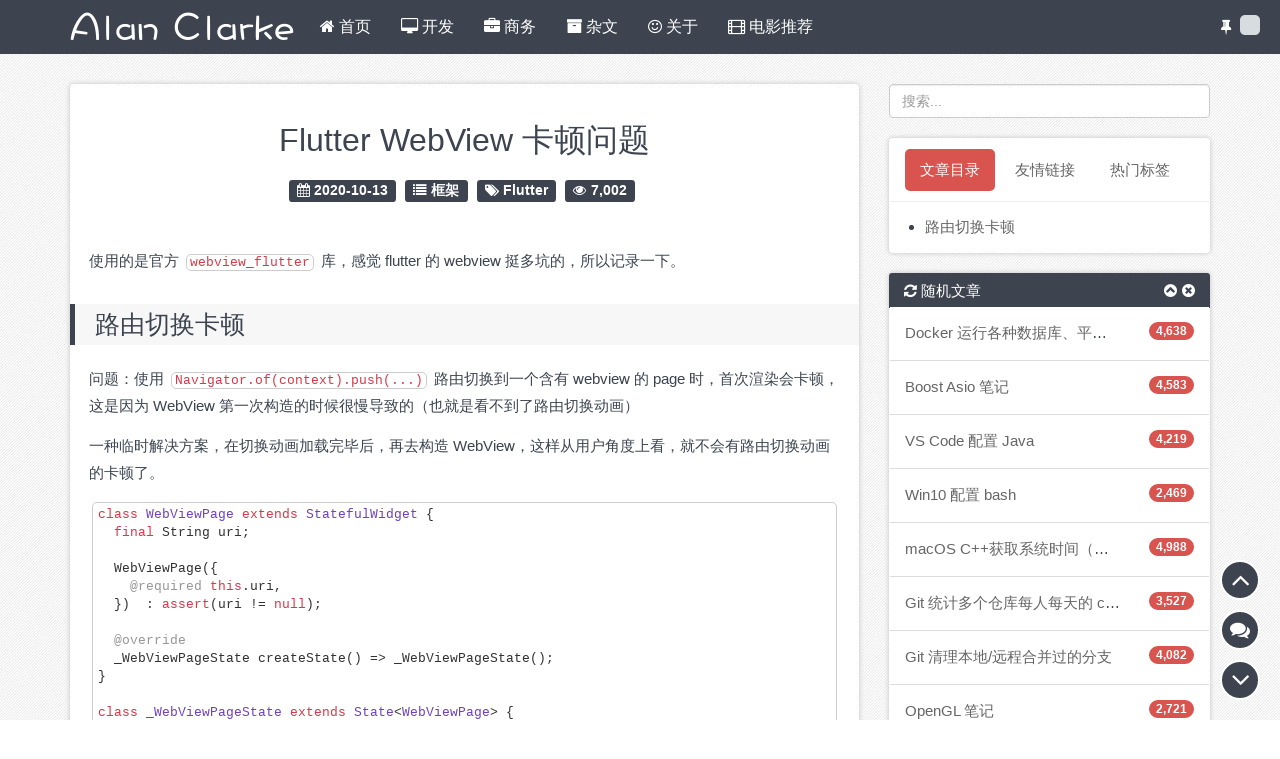

--- FILE ---
content_type: text/html; charset=UTF-8
request_url: https://blog.xalanq.com/flutter-webview-slow/
body_size: 7659
content:

<!DOCTYPE html> <!--[if IE 7]><html class="ie ie7" lang="zh-CN"> <![endif]--> <!--[if IE 8]><html class="ie ie8" lang="zh-CN"> <![endif]--> <!--[if !(IE 7) | !(IE 8)  ]><!--><html lang="zh-CN"> <!--<![endif]--><head><link media="all" href="https://blog.xalanq.com/wp-content/cache/autoptimize/css/autoptimize_305b807182b685b9ba4aee4371f5c5c6.css" rel="stylesheet" /><title> Flutter WebView 卡顿问题 | Alan Clarke&#039;s Blog</title><meta charset="utf-8"><meta content="使用的是官方 webview_flutter 库，感觉 flutter 的 webview 挺多坑的，所以记录一下。
路由切换卡顿
问题：使用 Navi" name="description"/><meta content="Flutter, " name="keywords"/><meta name="viewport" content="width=device-width, initial-scale=1.0"><meta http-equiv="X-UA-Compatible" content="IE=edge"><link rel='dns-prefetch' href='//s.w.org' /><link rel="alternate" type="application/rss+xml" title="Alan Clarke&#039;s Blog &raquo; Flutter WebView 卡顿问题评论Feed" href="https://blog.xalanq.com/flutter-webview-slow/feed/" /><style id='md-style-inline-css' type='text/css'>.gfm-task-list { border: 1px solid transparent; list-style-type: none; } .gfm-task-list input { margin-right: 10px !important; } .katex-container { margin: 25px !important; text-align: center; } .katex-container.katex-inline { display: inline-block !important; background: none !important; margin: 0 !important; padding: 0 !important; } .katex-inline { background: none !important; margin: 0 3px; }</style> <script type='text/javascript' src='https://blog.xalanq.com/wp-includes/js/jquery/jquery.js?ver=1.12.4-wp'></script> <link rel='https://api.w.org/' href='https://blog.xalanq.com/wp-json/' /><link rel="EditURI" type="application/rsd+xml" title="RSD" href="https://blog.xalanq.com/xmlrpc.php?rsd" /><link rel="wlwmanifest" type="application/wlwmanifest+xml" href="https://blog.xalanq.com/wp-includes/wlwmanifest.xml" /><link rel='prev' title='Let&#8217;s Encrypt 备忘录' href='https://blog.xalanq.com/lets-encrypt-note/' /><link rel='next' title='Raft 协议笔记' href='https://blog.xalanq.com/raft-note/' /><meta name="generator" content="WordPress 5.4.1" /><link rel="canonical" href="https://blog.xalanq.com/flutter-webview-slow/" /><link rel='shortlink' href='https://blog.xalanq.com/?p=2216' /><link rel="alternate" type="application/json+oembed" href="https://blog.xalanq.com/wp-json/oembed/1.0/embed?url=https%3A%2F%2Fblog.xalanq.com%2Fflutter-webview-slow%2F" /><link rel="alternate" type="text/xml+oembed" href="https://blog.xalanq.com/wp-json/oembed/1.0/embed?url=https%3A%2F%2Fblog.xalanq.com%2Fflutter-webview-slow%2F&#038;format=xml" /><link rel="icon" href="https://blog.xalanq.com/wp-content/uploads/2016/08/cropped-head-32x32.jpg" sizes="32x32" /><link rel="icon" href="https://blog.xalanq.com/wp-content/uploads/2016/08/cropped-head-192x192.jpg" sizes="192x192" /><link rel="apple-touch-icon" href="https://blog.xalanq.com/wp-content/uploads/2016/08/cropped-head-180x180.jpg" /><meta name="msapplication-TileImage" content="https://blog.xalanq.com/wp-content/uploads/2016/08/cropped-head-270x270.jpg" /> <!--[if lt IE 9]> <script src="https://blog.xalanq.com/wp-content/themes/zanblog2_1_0/ui/js/modernizr.js"></script> <script src="https://blog.xalanq.com/wp-content/themes/zanblog2_1_0/ui/js/respond.min.js"></script> <script src="https://blog.xalanq.com/wp-content/themes/zanblog2_1_0/ui/js/html5shiv.js"></script> <![endif]--><meta name="baidu-site-verification" content="PzodfBH8Rn" /></head><body class="post-template-default single single-post postid-2216 single-format-standard"><header id="zan-header" class="navbar navbar-inverse"><nav class="container"><div class="navbar-header"> <a href="https://blog.xalanq.com"><div class="navbar-brand"></div></a> <button class="navbar-toggle" type="button" data-toggle="collapse" data-target=".bs-navbar-collapse"> <span class="sr-only">Toggle navigation</span> <span class="fa fa-reorder fa-lg"></span> </button></div><div class="navbar-collapse bs-navbar-collapse collapse"><ul id="menu-%e8%8f%9c%e5%8d%95" class="nav navbar-nav"><li id="menu-item-17" class="menu-item menu-item-type-custom menu-item-object-custom menu-item-home menu-item-17"><a href="http://blog.xalanq.com"><i class="fa fa-home"></i> 首页</a></li><li id="menu-item-26" class="menu-item menu-item-type-taxonomy menu-item-object-category current-post-ancestor menu-item-has-children menu-item-26"><a href="https://blog.xalanq.com/category/programming/"><i class="fa fa-desktop"></i> 开发</a><ul class="dropdown-menu"><li id="menu-item-1541" class="menu-item menu-item-type-taxonomy menu-item-object-category current-post-ancestor current-menu-parent current-post-parent menu-item-1541"><a href="https://blog.xalanq.com/category/programming/framework/">框架</a></li><li id="menu-item-1542" class="menu-item menu-item-type-taxonomy menu-item-object-category menu-item-1542"><a href="https://blog.xalanq.com/category/programming/language/">语言</a></li><li id="menu-item-1544" class="menu-item menu-item-type-taxonomy menu-item-object-category menu-item-1544"><a href="https://blog.xalanq.com/category/programming/algorithm/">算法</a></li><li id="menu-item-1538" class="menu-item menu-item-type-taxonomy menu-item-object-category menu-item-1538"><a href="https://blog.xalanq.com/category/programming/ai/">AI</a></li><li id="menu-item-1545" class="menu-item menu-item-type-taxonomy menu-item-object-category menu-item-1545"><a href="https://blog.xalanq.com/category/programming/theory/">理论</a></li><li id="menu-item-1539" class="menu-item menu-item-type-taxonomy menu-item-object-category menu-item-1539"><a href="https://blog.xalanq.com/category/programming/security/">安全</a></li><li id="menu-item-1540" class="menu-item menu-item-type-taxonomy menu-item-object-category menu-item-1540"><a href="https://blog.xalanq.com/category/programming/tool/">工具</a></li><li id="menu-item-1543" class="menu-item menu-item-type-taxonomy menu-item-object-category menu-item-1543"><a href="https://blog.xalanq.com/category/programming/setup/">配置</a></li></ul></li><li id="menu-item-1758" class="menu-item menu-item-type-taxonomy menu-item-object-category menu-item-has-children menu-item-1758"><a href="https://blog.xalanq.com/category/business/"><i class="fa fa-briefcase"></i> 商务</a><ul class="dropdown-menu"><li id="menu-item-1899" class="menu-item menu-item-type-taxonomy menu-item-object-category menu-item-1899"><a href="https://blog.xalanq.com/category/business/%e7%ae%a1%e7%90%86/">管理</a></li><li id="menu-item-1759" class="menu-item menu-item-type-taxonomy menu-item-object-category menu-item-1759"><a href="https://blog.xalanq.com/category/business/tax/">税务</a></li></ul></li><li id="menu-item-52" class="menu-item menu-item-type-taxonomy menu-item-object-category menu-item-52"><a href="https://blog.xalanq.com/category/stuff/"><i class="fa fa-archive"></i> 杂文</a></li><li id="menu-item-28" class="menu-item menu-item-type-post_type menu-item-object-page menu-item-28"><a href="https://blog.xalanq.com/about/"><i class="fa fa-smile-o"></i> 关于</a></li><li id="menu-item-1712" class="menu-item menu-item-type-post_type menu-item-object-page menu-item-1712"><a href="https://blog.xalanq.com/movies/"><i class="fa fa-film"></i> 电影推荐</a></li></ul></div></nav><div id="if-fixed" class="pull-right visible-lg visible-md"> <i class="fa fa-thumb-tack"></i> <input type="checkbox"></div></header><div id="zan-bodyer"><div class="container"><div class="row"><div class="col-md-8" id="content"><article class="article container well"><div class="hidden-xs"><div class="title-article"><h1><a href="https://blog.xalanq.com/flutter-webview-slow/">Flutter WebView 卡顿问题</a></h1></div><div class="tag-article container"> <span class="label label-zan"><i class="fa fa-calendar"></i> 2020-10-13</span> <span class="label label-zan"><i class="fa fa-list"></i> <a href="https://blog.xalanq.com/category/programming/framework/" rel="category tag">框架</a></span> <span class="label label-zan"><i class="fa fa-tags"></i> <a href="https://blog.xalanq.com/tag/flutter/" rel="tag">Flutter</a></span> <span class="label label-zan"><i class="fa fa-eye"></i> 7,002</span></div></div><div class="visible-xs"><div class="title-article"><h1><a href="https://blog.xalanq.com/flutter-webview-slow/">Flutter WebView 卡顿问题</a></h1></div><center><p class="tag-article-small"> <i class="fa fa-calendar"></i> 2020-10-13&nbsp; <i class="fa fa-list"></i> <a href="https://blog.xalanq.com/category/programming/framework/" rel="category tag">框架</a>&nbsp; <i class="fa fa-tags"></i> <a href="https://blog.xalanq.com/tag/flutter/" rel="tag">Flutter</a>&nbsp; <i class="fa fa-eye"></i> 7,002</p></center></div><div class="centent-article"><figure class="thumbnail hidden-xs"></figure><div id="article-toc" class="article-link"><p>使用的是官方 <code>webview_flutter</code> 库，感觉 flutter 的 webview 挺多坑的，所以记录一下。</p><h2>路由切换卡顿</h2><p>问题：使用 <code>Navigator.of(context).push(...)</code> 路由切换到一个含有 webview 的 page 时，首次渲染会卡顿，这是因为 WebView 第一次构造的时候很慢导致的（也就是看不到了路由切换动画）</p><p>一种临时解决方案，在切换动画加载完毕后，再去构造 WebView，这样从用户角度上看，就不会有路由切换动画的卡顿了。</p><pre><code class="language-dart">class WebViewPage extends StatefulWidget {
  final String uri;

  WebViewPage({
    @required this.uri,
  })  : assert(uri != null);

  @override
  _WebViewPageState createState() =&gt; _WebViewPageState();
}

class _WebViewPageState extends State&lt;WebViewPage&gt; {
  WebViewController _controller;
  bool _animationCompleted = false;

  @override
  Widget build(BuildContext context) {
    // 主要是下面的代码
    var route = ModalRoute.of(context);
    if (route != null &amp;&amp; !_animationCompleted) {
      void handler(status) {
        if (status == AnimationStatus.completed) {
          route.animation.removeStatusListener(handler);
          setState(() {
            _animationCompleted = true;
          });
        }
      }
      route.animation.addStatusListener(handler);
    }

    return Scaffold(
      title: widget.title,
      backgroundColor: Colors.white,
      body: _animationCompleted
          ? WebView(
              initialUrl: 'about:blank',
              onWebViewCreated: (WebViewController webViewController) {
                _controller = webViewController;
                _loadHtmlFromAssets();
              },
            )
          : Container(),
    );
  }

  _loadHtmlFromAssets() async {
    var uri = Uri.dataFromString(
      await rootBundle.loadString(widget.uri),
      mimeType: 'text/html',
      encoding: Encoding.getByName('utf-8'),
    ).toString();
    _controller.loadUrl(uri);
  }
}</code></pre></div><div class="copyright alert alert-success"><p> 版权属于: <a target="_self" href="https://blog.xalanq.com">Alan Clarke&#039;s Blog</a></p><p> 原文地址: <a target="_self" href="https://blog.xalanq.com/flutter-webview-slow/">https://blog.xalanq.com/flutter-webview-slow/</a></p><p>转载时必须以链接形式注明原始出处及本声明。</p></div><div class="social-share" data-disabled="diandian,tencent"></div><div class="zan-page bs-example"><ul class="pager"><li class="previous"><a href="https://blog.xalanq.com/lets-encrypt-note/" rel="prev">Let&#8217;s Encrypt 备忘录</a></li><li class="next"><a href="https://blog.xalanq.com/raft-note/" rel="next">Raft 协议笔记</a></li></ul></div></div></article><div id="comments-template"><div class="comments-wrap"><div id="comments" data-url="https://blog.xalanq.com/wp-content/themes/zanblog2_1_0/includes/comment-ajax.php"></div><div id="respond" class="comment-respond"><h3 id="reply-title" class="comment-reply-title"><i class="fa fa-pencil"></i> 欢迎留言>_< <small><a rel="nofollow" id="cancel-comment-reply-link" href="/flutter-webview-slow/#respond" style="display:none;">取消回复</a></small></h3><form action="https://blog.xalanq.com/wp-comments-post.php" method="post" id="commentform" class="comment-form"><div id="commentform-error" class="alert hidden"></div><textarea id="comment" placeholder="想说什么都可以的辣~" name="comment" cols="45" rows="8" aria-required="true"></textarea><div class="row"><div class="col-sm-4"><div class="input-group"><span class="input-group-addon"><i class="fa fa-user"></i></span><input type="text" name="author" id="author" placeholder="* 昵称"></div></div><div class="col-sm-4"><div class="input-group"><span class="input-group-addon"><i class="fa fa-envelope-o"></i></span><input type="text" name="email" id="email" placeholder="* 邮箱"></div></div><div class="col-sm-4"><div class="input-group"><span class="input-group-addon"><i class="fa fa-link"></i></span><input type="text" name="url" id="url" placeholder="网站"></div></div></div><p class="form-submit"><input name="submit" type="submit" id="submit" class="submit" value="发表评论" /> <input type='hidden' name='comment_post_ID' value='2216' id='comment_post_ID' /> <input type='hidden' name='comment_parent' id='comment_parent' value='0' /></p><p style="display: none;"><input type="hidden" id="akismet_comment_nonce" name="akismet_comment_nonce" value="30db1e33e5" /></p><p style="display: none;"><input type="hidden" id="ak_js" name="ak_js" value="119"/></p></form></div><p class="akismet_comment_form_privacy_notice">此站点使用Akismet来减少垃圾评论。<a href="https://akismet.com/privacy/" target="_blank" rel="nofollow noopener">了解我们如何处理您的评论数据</a>。</p><div id="smilelink"> <a onclick="javascript:grin(':?:')"><img src="https://blog.xalanq.com/wp-content/themes/zanblog2_1_0/images/smilies/icon_question.gif" title="狂汗" alt="狂汗" /></a> <a onclick="javascript:grin(':razz:')"><img src="https://blog.xalanq.com/wp-content/themes/zanblog2_1_0/images/smilies/icon_razz.gif" title="哈哈" alt="哈哈" /></a> <a onclick="javascript:grin(':sad:')"><img src="https://blog.xalanq.com/wp-content/themes/zanblog2_1_0/images/smilies/icon_sad.gif" title="纠结" alt="纠结" /></a> <a onclick="javascript:grin(':evil:')"><img src="https://blog.xalanq.com/wp-content/themes/zanblog2_1_0/images/smilies/icon_evil.gif" title="阴险" alt="阴险" /></a> <a onclick="javascript:grin(':!:')"><img src="https://blog.xalanq.com/wp-content/themes/zanblog2_1_0/images/smilies/icon_exclaim.gif" title="喷" alt="喷" /></a> <a onclick="javascript:grin(':smile:')"><img src="https://blog.xalanq.com/wp-content/themes/zanblog2_1_0/images/smilies/icon_smile.gif" title="笑" alt="笑" /></a> <a onclick="javascript:grin(':oops:')"><img src="https://blog.xalanq.com/wp-content/themes/zanblog2_1_0/images/smilies/icon_redface.gif" title="太开心" alt="太开心" /></a> <a onclick="javascript:grin(':grin:')"><img src="https://blog.xalanq.com/wp-content/themes/zanblog2_1_0/images/smilies/icon_biggrin.gif" title="酷" alt="酷" /></a> <a onclick="javascript:grin(':eek:')"><img src="https://blog.xalanq.com/wp-content/themes/zanblog2_1_0/images/smilies/icon_surprised.gif" title="花心" alt="花心" /></a> <a onclick="javascript:grin(':shock:')"><img src="https://blog.xalanq.com/wp-content/themes/zanblog2_1_0/images/smilies/icon_eek.gif" title="怒" alt="怒" /></a> <a onclick="javascript:grin(':???:')"><img src="https://blog.xalanq.com/wp-content/themes/zanblog2_1_0/images/smilies/icon_confused.gif" title="汗" alt="汗" /></a> <a onclick="javascript:grin(':cool:')"><img src="https://blog.xalanq.com/wp-content/themes/zanblog2_1_0/images/smilies/icon_cool.gif" title="哭笑" alt="哭笑" /></a> <a onclick="javascript:grin(':lol:')"><img src="https://blog.xalanq.com/wp-content/themes/zanblog2_1_0/images/smilies/icon_lol.gif" title="委屈" alt="委屈" /></a> <a onclick="javascript:grin(':mad:')"><img src="https://blog.xalanq.com/wp-content/themes/zanblog2_1_0/images/smilies/icon_mad.gif" title="不高兴" alt="不高兴" /></a> <a onclick="javascript:grin(':twisted:')"><img src="https://blog.xalanq.com/wp-content/themes/zanblog2_1_0/images/smilies/icon_twisted.gif" title="鄙视" alt="鄙视" /></a> <a onclick="javascript:grin(':roll:')"><img src="https://blog.xalanq.com/wp-content/themes/zanblog2_1_0/images/smilies/icon_rolleyes.gif" title="抠鼻" alt="抠鼻" /></a> <a onclick="javascript:grin(':wink:')"><img src="https://blog.xalanq.com/wp-content/themes/zanblog2_1_0/images/smilies/icon_wink.gif" title="真棒" alt="真棒" /></a> <a onclick="javascript:grin(':idea:')"><img src="https://blog.xalanq.com/wp-content/themes/zanblog2_1_0/images/smilies/icon_idea.gif" title="乖" alt="乖" /></a> <a onclick="javascript:grin(':arrow:')"><img src="https://blog.xalanq.com/wp-content/themes/zanblog2_1_0/images/smilies/icon_arrow.gif" title="疑问" alt="疑问" /></a> <a onclick="javascript:grin(':neutral:')"><img src="https://blog.xalanq.com/wp-content/themes/zanblog2_1_0/images/smilies/icon_neutral.gif" title="偷笑" alt="偷笑" /></a> <a onclick="javascript:grin(':cry:')"><img src="https://blog.xalanq.com/wp-content/themes/zanblog2_1_0/images/smilies/icon_cry.gif" title="泪" alt="泪" /></a> <a onclick="javascript:grin(':mrgreen:')"><img src="https://blog.xalanq.com/wp-content/themes/zanblog2_1_0/images/smilies/icon_mrgreen.gif" title="滑稽" alt="滑稽" /></a></div></div></div></div><aside class="col-md-4" id="sidebar"><aside id="zan_search-3"><div class="search"><form class="form-inline clearfix" method="get" id="searchform" action="https://blog.xalanq.com"> <input class="form-control" type="text" name="s" id="s" placeholder="搜索..." /></form></div></aside><aside id="zan_sets-6"><div class="panel panel-zan set"><ul class="nav nav-pills pills-zan"><li class="active"><a href="#toc" data-toggle="tab">文章目录</a></li><li><a href="#sidebar-links" data-toggle="tab">友情链接</a></li><li><a href="#sidebar-tags" data-toggle="tab">热门标签</a></li></ul><div class="tab-content"><div class="tab-pane active" id="toc"></div><div class="tab-pane nav fade" id="sidebar-links"><li><a href="http://hzwer.com/" target="_blank">hzwer&#039;s blog</a></li><li><a href="https://laekov.com.cn/" target="_blank">laekov&#039;s blog</a></li><li><a href="http://longern.com/" rel="friend" target="_blank">Longern&#039;s blog</a></li><li><a href="https://yeah.moe/" target="_blank">zrt&#039;s blog</a></li><li><a href="http://www.cnblogs.com/iwtwiioi/" target="_blank">我的旧博客</a></li></div><div class="tab-pane fade" id="sidebar-tags"><a href="https://blog.xalanq.com/tag/boost/" class="tag-cloud-link tag-link-18 tag-link-position-1" style="color:#8d6230;font-size: 11.461538461538pt;" aria-label="Boost (3个项目);">Boost</a> <a href="https://blog.xalanq.com/tag/c/" class="tag-cloud-link tag-link-17 tag-link-position-2" style="color:#e1fd53;font-size: 17.807692307692pt;" aria-label="C++ (13个项目);">C++</a> <a href="https://blog.xalanq.com/tag/chrome/" class="tag-cloud-link tag-link-98 tag-link-position-3" style="color:#1e3fb8;font-size: 8pt;" aria-label="Chrome (1个项目);">Chrome</a> <a href="https://blog.xalanq.com/tag/cocos2d-x/" class="tag-cloud-link tag-link-20 tag-link-position-4" style="color:#73cddd;font-size: 8pt;" aria-label="Cocos2d-x (1个项目);">Cocos2d-x</a> <a href="https://blog.xalanq.com/tag/codeforces/" class="tag-cloud-link tag-link-46 tag-link-position-5" style="color:#b35eca;font-size: 8pt;" aria-label="Codeforces (1个项目);">Codeforces</a> <a href="https://blog.xalanq.com/tag/cors/" class="tag-cloud-link tag-link-99 tag-link-position-6" style="color:#898046;font-size: 8pt;" aria-label="CORS (1个项目);">CORS</a> <a href="https://blog.xalanq.com/tag/ctf/" class="tag-cloud-link tag-link-59 tag-link-position-7" style="color:#cff65;font-size: 10.076923076923pt;" aria-label="CTF (2个项目);">CTF</a> <a href="https://blog.xalanq.com/tag/dart/" class="tag-cloud-link tag-link-37 tag-link-position-8" style="color:#a65cfe;font-size: 10.076923076923pt;" aria-label="Dart (2个项目);">Dart</a> <a href="https://blog.xalanq.com/tag/django/" class="tag-cloud-link tag-link-34 tag-link-position-9" style="color:#62a3bf;font-size: 8pt;" aria-label="Django (1个项目);">Django</a> <a href="https://blog.xalanq.com/tag/docker/" class="tag-cloud-link tag-link-88 tag-link-position-10" style="color:#bae7c5;font-size: 10.076923076923pt;" aria-label="Docker (2个项目);">Docker</a> <a href="https://blog.xalanq.com/tag/elasticsearch/" class="tag-cloud-link tag-link-79 tag-link-position-11" style="color:#8d6763;font-size: 8pt;" aria-label="Elasticsearch (1个项目);">Elasticsearch</a> <a href="https://blog.xalanq.com/tag/fedora/" class="tag-cloud-link tag-link-16 tag-link-position-12" style="color:#c416ea;font-size: 11.461538461538pt;" aria-label="Fedora (3个项目);">Fedora</a> <a href="https://blog.xalanq.com/tag/flask/" class="tag-cloud-link tag-link-75 tag-link-position-13" style="color:#99d780;font-size: 8pt;" aria-label="Flask (1个项目);">Flask</a> <a href="https://blog.xalanq.com/tag/flutter/" class="tag-cloud-link tag-link-38 tag-link-position-14" style="color:#75f1bf;font-size: 11.461538461538pt;" aria-label="Flutter (3个项目);">Flutter</a> <a href="https://blog.xalanq.com/tag/git/" class="tag-cloud-link tag-link-28 tag-link-position-15" style="color:#c9f8a9;font-size: 11.461538461538pt;" aria-label="Git (3个项目);">Git</a> <a href="https://blog.xalanq.com/tag/gitlab/" class="tag-cloud-link tag-link-39 tag-link-position-16" style="color:#d9475f;font-size: 8pt;" aria-label="GitLab (1个项目);">GitLab</a> <a href="https://blog.xalanq.com/tag/golang/" class="tag-cloud-link tag-link-41 tag-link-position-17" style="color:#bfcb8d;font-size: 11.461538461538pt;" aria-label="Golang (3个项目);">Golang</a> <a href="https://blog.xalanq.com/tag/hmm/" class="tag-cloud-link tag-link-63 tag-link-position-18" style="color:#73ee6c;font-size: 8pt;" aria-label="HMM (1个项目);">HMM</a> <a href="https://blog.xalanq.com/tag/java/" class="tag-cloud-link tag-link-60 tag-link-position-19" style="color:#34380e;font-size: 8pt;" aria-label="Java (1个项目);">Java</a> <a href="https://blog.xalanq.com/tag/kubernetes/" class="tag-cloud-link tag-link-86 tag-link-position-20" style="color:#b395ff;font-size: 8pt;" aria-label="Kubernetes (1个项目);">Kubernetes</a> <a href="https://blog.xalanq.com/tag/linux/" class="tag-cloud-link tag-link-31 tag-link-position-21" style="color:#1358f3;font-size: 10.076923076923pt;" aria-label="Linux (2个项目);">Linux</a> <a href="https://blog.xalanq.com/tag/macos/" class="tag-cloud-link tag-link-51 tag-link-position-22" style="color:#7d2b75;font-size: 10.076923076923pt;" aria-label="macOS (2个项目);">macOS</a> <a href="https://blog.xalanq.com/tag/mongodb/" class="tag-cloud-link tag-link-72 tag-link-position-23" style="color:#8c9bd5;font-size: 10.076923076923pt;" aria-label="MongoDB (2个项目);">MongoDB</a> <a href="https://blog.xalanq.com/tag/oi/" class="tag-cloud-link tag-link-24 tag-link-position-24" style="color:#c35b87;font-size: 10.076923076923pt;" aria-label="OI (2个项目);">OI</a> <a href="https://blog.xalanq.com/tag/oop/" class="tag-cloud-link tag-link-32 tag-link-position-25" style="color:#c933ab;font-size: 10.076923076923pt;" aria-label="OOP (2个项目);">OOP</a> <a href="https://blog.xalanq.com/tag/opengl/" class="tag-cloud-link tag-link-14 tag-link-position-26" style="color:#ead84d;font-size: 10.076923076923pt;" aria-label="OpenGL (2个项目);">OpenGL</a> <a href="https://blog.xalanq.com/tag/python/" class="tag-cloud-link tag-link-21 tag-link-position-27" style="color:#efc2dd;font-size: 13.538461538462pt;" aria-label="Python (5个项目);">Python</a> <a href="https://blog.xalanq.com/tag/pytorch/" class="tag-cloud-link tag-link-35 tag-link-position-28" style="color:#3a2f60;font-size: 8pt;" aria-label="PyTorch (1个项目);">PyTorch</a> <a href="https://blog.xalanq.com/tag/qt/" class="tag-cloud-link tag-link-22 tag-link-position-29" style="color:#f4f292;font-size: 14.346153846154pt;" aria-label="Qt (6个项目);">Qt</a> <a href="https://blog.xalanq.com/tag/rust/" class="tag-cloud-link tag-link-45 tag-link-position-30" style="color:#9d7425;font-size: 10.076923076923pt;" aria-label="Rust (2个项目);">Rust</a> <a href="https://blog.xalanq.com/tag/ssh/" class="tag-cloud-link tag-link-43 tag-link-position-31" style="color:#392800;font-size: 10.076923076923pt;" aria-label="ssh (2个项目);">ssh</a> <a href="https://blog.xalanq.com/tag/vscode/" class="tag-cloud-link tag-link-61 tag-link-position-32" style="color:#a682e3;font-size: 8pt;" aria-label="VSCode (1个项目);">VSCode</a> <a href="https://blog.xalanq.com/tag/web/" class="tag-cloud-link tag-link-96 tag-link-position-33" style="color:#7b3701;font-size: 10.076923076923pt;" aria-label="Web (2个项目);">Web</a> <a href="https://blog.xalanq.com/tag/win10/" class="tag-cloud-link tag-link-64 tag-link-position-34" style="color:#32ca2d;font-size: 11.461538461538pt;" aria-label="Win10 (3个项目);">Win10</a> <a href="https://blog.xalanq.com/tag/wordpress/" class="tag-cloud-link tag-link-9 tag-link-position-35" style="color:#ad3c5a;font-size: 8pt;" aria-label="WordPress (1个项目);">WordPress</a> <a href="https://blog.xalanq.com/tag/%e4%bc%81%e4%b8%9a/" class="tag-cloud-link tag-link-83 tag-link-position-36" style="color:#c130b4;font-size: 8pt;" aria-label="企业 (1个项目);">企业</a> <a href="https://blog.xalanq.com/tag/%e4%bd%9c%e4%b8%9a/" class="tag-cloud-link tag-link-78 tag-link-position-37" style="color:#787fbf;font-size: 10.076923076923pt;" aria-label="作业 (2个项目);">作业</a> <a href="https://blog.xalanq.com/tag/%e5%88%86%e5%b8%83%e5%bc%8f/" class="tag-cloud-link tag-link-97 tag-link-position-38" style="color:#fe47e2;font-size: 8pt;" aria-label="分布式 (1个项目);">分布式</a> <a href="https://blog.xalanq.com/tag/%e5%9d%91/" class="tag-cloud-link tag-link-91 tag-link-position-39" style="color:#fe9705;font-size: 8pt;" aria-label="坑 (1个项目);">坑</a> <a href="https://blog.xalanq.com/tag/%e5%bc%80%e5%8f%91/" class="tag-cloud-link tag-link-93 tag-link-position-40" style="color:#ce2de2;font-size: 8pt;" aria-label="开发 (1个项目);">开发</a> <a href="https://blog.xalanq.com/tag/%e6%88%98%e7%95%a5/" class="tag-cloud-link tag-link-85 tag-link-position-41" style="color:#ab3078;font-size: 8pt;" aria-label="战略 (1个项目);">战略</a> <a href="https://blog.xalanq.com/tag/%e6%95%b0%e6%8d%ae%e5%ba%93/" class="tag-cloud-link tag-link-89 tag-link-position-42" style="color:#48900;font-size: 8pt;" aria-label="数据库 (1个项目);">数据库</a> <a href="https://blog.xalanq.com/tag/%e6%9e%b6%e6%9e%84/" class="tag-cloud-link tag-link-66 tag-link-position-43" style="color:#1ca98b;font-size: 8pt;" aria-label="架构 (1个项目);">架构</a> <a href="https://blog.xalanq.com/tag/%e6%a6%82%e7%8e%87/" class="tag-cloud-link tag-link-92 tag-link-position-44" style="color:#fdeaaa;font-size: 8pt;" aria-label="概率 (1个项目);">概率</a> <a href="https://blog.xalanq.com/tag/%e7%ac%94%e8%ae%b0/" class="tag-cloud-link tag-link-67 tag-link-position-45" style="color:#f66e92;font-size: 20pt;" aria-label="笔记 (21个项目);">笔记</a> <a href="https://blog.xalanq.com/tag/%e7%ae%97%e6%b3%95/" class="tag-cloud-link tag-link-95 tag-link-position-46" style="color:#36c057;font-size: 8pt;" aria-label="算法 (1个项目);">算法</a> <a href="https://blog.xalanq.com/tag/%e7%bb%8f%e5%8e%86/" class="tag-cloud-link tag-link-76 tag-link-position-47" style="color:#5f22b9;font-size: 10.076923076923pt;" aria-label="经历 (2个项目);">经历</a> <a href="https://blog.xalanq.com/tag/%e9%9b%86%e7%be%a4/" class="tag-cloud-link tag-link-87 tag-link-position-48" style="color:#65a04b;font-size: 8pt;" aria-label="集群 (1个项目);">集群</a> <a href="https://blog.xalanq.com/tag/%e9%9d%a2%e8%af%95/" class="tag-cloud-link tag-link-94 tag-link-position-49" style="color:#c7ff2f;font-size: 8pt;" aria-label="面试 (1个项目);">面试</a> <a href="https://blog.xalanq.com/tag/%e9%a1%b9%e7%9b%ae/" class="tag-cloud-link tag-link-77 tag-link-position-50" style="color:#f83347;font-size: 12.615384615385pt;" aria-label="项目 (4个项目);">项目</a></div></div></div></aside><aside id="zan_rand_posts-4"><div class="panel panel-zan recent hidden-xs"><div class="panel-heading"> <i class="fa fa-refresh"></i> 随机文章 <i class="fa fa-times-circle panel-remove"></i> <i class="fa fa-chevron-circle-up panel-toggle"></i></div><ul class="list-group list-group-flush"><li class="list-group-item"> <span class="post-title"> <a href="https://blog.xalanq.com/docker-setup-platform-database-notes/"> Docker 运行各种数据库、平台的笔记 </a> </span> <span class="badge">4,638</span></li><li class="list-group-item"> <span class="post-title"> <a href="https://blog.xalanq.com/boost-asio-note/"> Boost Asio 笔记 </a> </span> <span class="badge">4,583</span></li><li class="list-group-item"> <span class="post-title"> <a href="https://blog.xalanq.com/vs-code-java-setup/"> VS Code 配置 Java </a> </span> <span class="badge">4,219</span></li><li class="list-group-item"> <span class="post-title"> <a href="https://blog.xalanq.com/win10-bash-setup/"> Win10 配置 bash </a> </span> <span class="badge">2,469</span></li><li class="list-group-item"> <span class="post-title"> <a href="https://blog.xalanq.com/macos-cpp-get-nanoseconds/"> macOS C++获取系统时间（纳秒级别） </a> </span> <span class="badge">4,988</span></li><li class="list-group-item"> <span class="post-title"> <a href="https://blog.xalanq.com/git-stats/"> Git 统计多个仓库每人每天的 commits/lines 总和 </a> </span> <span class="badge">3,527</span></li><li class="list-group-item"> <span class="post-title"> <a href="https://blog.xalanq.com/git-clean-local-remote-branches/"> Git 清理本地/远程合并过的分支 </a> </span> <span class="badge">4,082</span></li><li class="list-group-item"> <span class="post-title"> <a href="https://blog.xalanq.com/opengl-note/"> OpenGL 笔记 </a> </span> <span class="badge">2,721</span></li></ul></div></aside></aside></div></div></div><footer id="zan-footer"><div class="container"> Powered by <a href="http://wordpress.org/" target="_blank">WordPress</a>. Theme By <a href="http://www.yeahzan.com/"  target="_blank">YeahZan</a> and <a href="https://blog.xalanq.com"  target="_blank">xalanq</a> <a href="https://beian.miit.gov.cn" target="_blank">京ICP备20011522号</a><br> Copyright © 2016-2025 by <a href="https://blog.xalanq.com" target="_blank">xalanq</a> <br><center> <a href="https://blog.xalanq.com/wp-login.php">登录</a></center></div><div id="zan-gotop" style="bottom: 120px;"> <i class="fa fa-angle-up"></i></div><div id="zan-gocomment" style="bottom: 70px;"> <i class="fa fa-comments"></i></div><div id="zan-godown" style="bottom: 20px;"> <i class="fa fa-angle-down"></i></div>  <script defer src="https://blog.xalanq.com/wp-content/cache/autoptimize/js/autoptimize_3ca7b3abf475df0f08cc1d21e455f93e.js"></script></body></html></body></html>